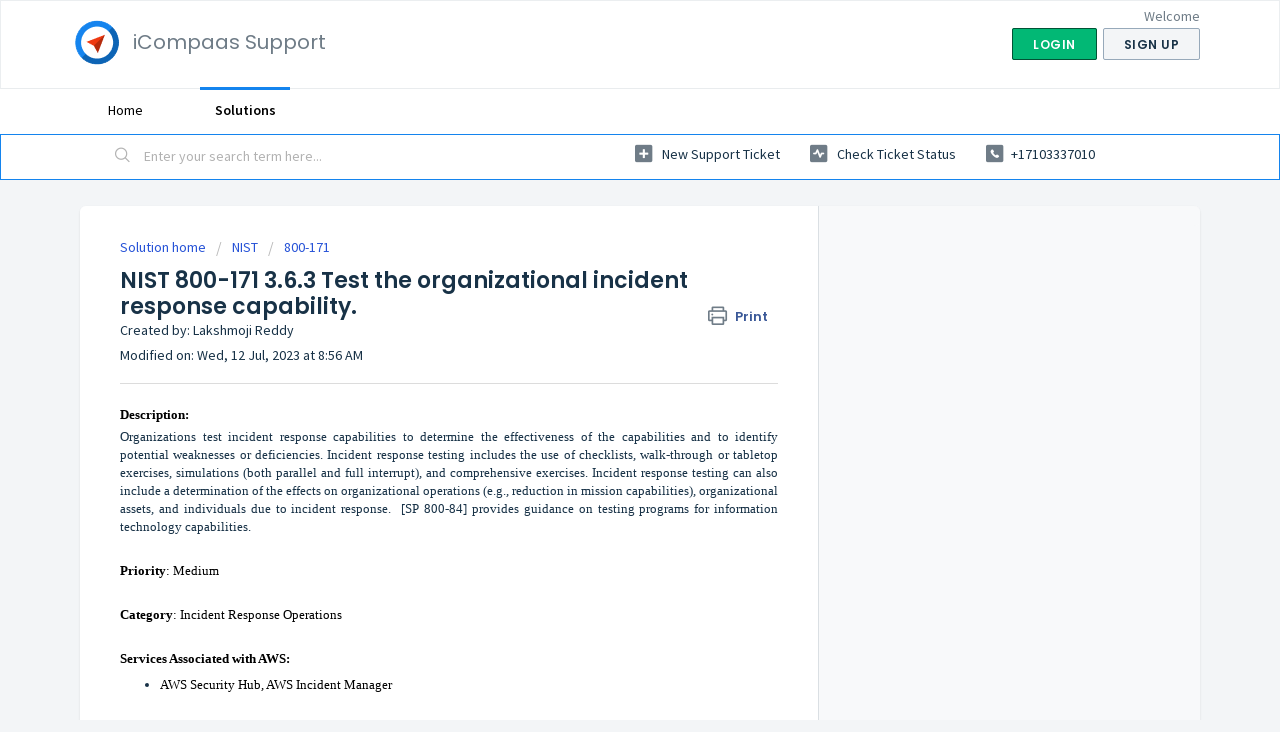

--- FILE ---
content_type: text/html; charset=utf-8
request_url: https://support.icompaas.com/support/solutions/articles/62000229303-nist-800-171-3-6-3-test-the-organizational-incident-response-capability-
body_size: 11462
content:
<!DOCTYPE html>
       
        <!--[if lt IE 7]><html class="no-js ie6 dew-dsm-theme " lang="en" dir="ltr" data-date-format="non_us"><![endif]-->       
        <!--[if IE 7]><html class="no-js ie7 dew-dsm-theme " lang="en" dir="ltr" data-date-format="non_us"><![endif]-->       
        <!--[if IE 8]><html class="no-js ie8 dew-dsm-theme " lang="en" dir="ltr" data-date-format="non_us"><![endif]-->       
        <!--[if IE 9]><html class="no-js ie9 dew-dsm-theme " lang="en" dir="ltr" data-date-format="non_us"><![endif]-->       
        <!--[if IE 10]><html class="no-js ie10 dew-dsm-theme " lang="en" dir="ltr" data-date-format="non_us"><![endif]-->       
        <!--[if (gt IE 10)|!(IE)]><!--><html class="no-js  dew-dsm-theme " lang="en" dir="ltr" data-date-format="non_us"><!--<![endif]-->
	<head>
		
		<!-- Title for the page -->
<title> NIST 800-171 3.6.3 Test the organizational incident response capability. : iCompaas Support </title>

<!-- Meta information -->

      <meta charset="utf-8" />
      <meta http-equiv="X-UA-Compatible" content="IE=edge,chrome=1" />
      <meta name="description" content= "Organizations test incident response capabilities to determine the effectiveness of the capabilities and to identify potential weaknesses or deficiencies. Incident response testing includes the use of checklists, walk-through or tabletop exercises, simula" />
      <meta name="author" content= "Lakshmoji Reddy" />
       <meta property="og:title" content="NIST 800-171 3.6.3 Test the organizational incident response capability." />  <meta property="og:url" content="https://support.icompaas.com/support/solutions/articles/62000229303-nist-800-171-3-6-3-test-the-organizational-incident-response-capability-" />  <meta property="og:description" content=" Description:     Organizations test incident response capabilities to determine the effectiveness of the capabilities and to identify potential weaknesses or deficiencies. Incident response testing includes the use of checklists, walk-through or ..." />  <meta property="og:image" content="https://s3.amazonaws.com/cdn.freshdesk.com/data/helpdesk/attachments/production/62000067769/logo/lh5NlIpdkkB_cbggyirSwkO9HtHcvcqwlw.png?X-Amz-Algorithm=AWS4-HMAC-SHA256&amp;amp;X-Amz-Credential=AKIAS6FNSMY2XLZULJPI%2F20260119%2Fus-east-1%2Fs3%2Faws4_request&amp;amp;X-Amz-Date=20260119T071203Z&amp;amp;X-Amz-Expires=604800&amp;amp;X-Amz-SignedHeaders=host&amp;amp;X-Amz-Signature=eaa7e9134e1cdfb3628f334cccee0817de361d6f616074bb680621246dcd683d" />  <meta property="og:site_name" content="iCompaas Support" />  <meta property="og:type" content="article" />  <meta property="article:author" content="Lakshmoji Reddy" />  <meta name="twitter:title" content="NIST 800-171 3.6.3 Test the organizational incident response capability." />  <meta name="twitter:url" content="https://support.icompaas.com/support/solutions/articles/62000229303-nist-800-171-3-6-3-test-the-organizational-incident-response-capability-" />  <meta name="twitter:description" content=" Description:     Organizations test incident response capabilities to determine the effectiveness of the capabilities and to identify potential weaknesses or deficiencies. Incident response testing includes the use of checklists, walk-through or ..." />  <meta name="twitter:image" content="https://s3.amazonaws.com/cdn.freshdesk.com/data/helpdesk/attachments/production/62000067769/logo/lh5NlIpdkkB_cbggyirSwkO9HtHcvcqwlw.png?X-Amz-Algorithm=AWS4-HMAC-SHA256&amp;amp;X-Amz-Credential=AKIAS6FNSMY2XLZULJPI%2F20260119%2Fus-east-1%2Fs3%2Faws4_request&amp;amp;X-Amz-Date=20260119T071203Z&amp;amp;X-Amz-Expires=604800&amp;amp;X-Amz-SignedHeaders=host&amp;amp;X-Amz-Signature=eaa7e9134e1cdfb3628f334cccee0817de361d6f616074bb680621246dcd683d" />  <meta name="twitter:card" content="summary" />  <meta name="keywords" content="Information technology , Tabletop exercises, Checklists, Incident response testing, Incident response capabilities" />  <link rel="canonical" href="https://support.icompaas.com/support/solutions/articles/62000229303-nist-800-171-3-6-3-test-the-organizational-incident-response-capability-" /> 

<!-- Responsive setting -->
<link rel="apple-touch-icon" href="https://s3.amazonaws.com/cdn.freshdesk.com/data/helpdesk/attachments/production/62000067770/fav_icon/hzNpan1kApRf88XHV4qAFWPenEjODV30Fw.png" />
        <link rel="apple-touch-icon" sizes="72x72" href="https://s3.amazonaws.com/cdn.freshdesk.com/data/helpdesk/attachments/production/62000067770/fav_icon/hzNpan1kApRf88XHV4qAFWPenEjODV30Fw.png" />
        <link rel="apple-touch-icon" sizes="114x114" href="https://s3.amazonaws.com/cdn.freshdesk.com/data/helpdesk/attachments/production/62000067770/fav_icon/hzNpan1kApRf88XHV4qAFWPenEjODV30Fw.png" />
        <link rel="apple-touch-icon" sizes="144x144" href="https://s3.amazonaws.com/cdn.freshdesk.com/data/helpdesk/attachments/production/62000067770/fav_icon/hzNpan1kApRf88XHV4qAFWPenEjODV30Fw.png" />
        <meta name="viewport" content="width=device-width, initial-scale=1.0, maximum-scale=5.0, user-scalable=yes" /> 
		
		<!-- Adding meta tag for CSRF token -->
		<meta name="csrf-param" content="authenticity_token" />
<meta name="csrf-token" content="Xw2F8s+9VSCj+/h4nahrKyKQAE8h4lN7+PQNd2Wk09PANF/7+Yv2Jul91T/cg4NAAFDLcKlMaEmeCUaeFNS6zQ==" />
		<!-- End meta tag for CSRF token -->
		
		<!-- Fav icon for portal -->
		<link rel='shortcut icon' href='https://s3.amazonaws.com/cdn.freshdesk.com/data/helpdesk/attachments/production/62000067770/fav_icon/hzNpan1kApRf88XHV4qAFWPenEjODV30Fw.png' />

		<!-- Base stylesheet -->
 
		<link rel="stylesheet" media="print" href="https://assets2.freshdesk.com/assets/cdn/portal_print-6e04b27f27ab27faab81f917d275d593fa892ce13150854024baaf983b3f4326.css" />
	  		<link rel="stylesheet" media="screen" href="https://assets7.freshdesk.com/assets/cdn/falcon_portal_utils-a58414d6bc8bc6ca4d78f5b3f76522e4970de435e68a5a2fedcda0db58f21600.css" />	

		
		<!-- Theme stylesheet -->

		<link href="/support/theme.css?v=4&amp;d=1725257055" media="screen" rel="stylesheet" type="text/css">

		<!-- Google font url if present -->
		<link href='https://fonts.googleapis.com/css?family=Source+Sans+Pro:regular,italic,600,700,700italic|Poppins:regular,600,700' rel='stylesheet' type='text/css' nonce='BuY0ZX8gcS2sriJffSbgNw=='>

		<!-- Including default portal based script framework at the top -->
		<script src="https://assets3.freshdesk.com/assets/cdn/portal_head_v2-d07ff5985065d4b2f2826fdbbaef7df41eb75e17b915635bf0413a6bc12fd7b7.js"></script>
		<!-- Including syntexhighlighter for portal -->
		<script src="https://assets1.freshdesk.com/assets/cdn/prism-841b9ba9ca7f9e1bc3cdfdd4583524f65913717a3ab77714a45dd2921531a402.js"></script>

		

		<!-- Access portal settings information via javascript -->
		 <script type="text/javascript">     var portal = {"language":"en","name":"iCompaas Support","contact_info":"","current_page_name":"article_view","current_tab":"solutions","vault_service":{"url":"https://vault-service.freshworks.com/data","max_try":2,"product_name":"fd"},"current_account_id":1374529,"preferences":{"bg_color":"#f3f5f7","header_color":"#ffffff","help_center_color":"#f3f5f7","footer_color":"#183247","tab_color":"#ffffff","tab_hover_color":"#1484ee","btn_background":"#f3f5f7","btn_primary_background":"#02b875","baseFont":"Source Sans Pro","textColor":"#183247","headingsFont":"Poppins","headingsColor":"#183247","linkColor":"#183247","linkColorHover":"#1484ee","inputFocusRingColor":"#1484ee","nonResponsive":false,"personalized_articles":true},"image_placeholders":{"spacer":"https://assets8.freshdesk.com/assets/misc/spacer.gif","profile_thumb":"https://assets7.freshdesk.com/assets/misc/profile_blank_thumb-4a7b26415585aebbd79863bd5497100b1ea52bab8df8db7a1aecae4da879fd96.jpg","profile_medium":"https://assets1.freshdesk.com/assets/misc/profile_blank_medium-1dfbfbae68bb67de0258044a99f62e94144f1cc34efeea73e3fb85fe51bc1a2c.jpg"},"falcon_portal_theme":true,"current_object_id":62000229303};     var attachment_size = 20;     var blocked_extensions = "";     var allowed_extensions = "";     var store = {
        user: {},
        ticket: {},
        portalLaunchParty: {}};    store.portalLaunchParty.ticketFragmentsEnabled = false;    store.pod = "us-east-1";    store.region = "US"; </script> 


			    <script src="https://wchat.freshchat.com/js/widget.js" nonce="BuY0ZX8gcS2sriJffSbgNw=="></script>

	</head>
	<body>
            	
		
		
		
	<header class="banner">
		<div class="banner-wrapper page">
			<div class="banner-title">
				<a href="https://www.icompaas.com"class='portal-logo'><span class="portal-img"><i></i>
                    <img src='https://s3.amazonaws.com/cdn.freshdesk.com/data/helpdesk/attachments/production/62000067769/logo/lh5NlIpdkkB_cbggyirSwkO9HtHcvcqwlw.png' alt="Logo"
                        onerror="default_image_error(this)" data-type="logo" />
                 </span></a>
				<h1 class="ellipsis heading">iCompaas Support</h1>
			</div>
			<nav class="banner-nav">
				 <div class="welcome">Welcome <b></b> </div>  <b><a href="/support/login"><b>Login</b></a></b> &nbsp;<b><a href="/support/signup"><b>Sign up</b></a></b>
			</nav>
		</div>
	</header>
	<nav class="page-tabs">
		<div class="page no-padding no-header-tabs">
			
				<a data-toggle-dom="#header-tabs" href="#" data-animated="true" class="mobile-icon-nav-menu show-in-mobile"></a>
				<div class="nav-link" id="header-tabs">
					
						
							<a href="/support/home" class="">Home</a>
						
					
						
							<a href="/support/solutions" class="active">Solutions</a>
						
					
				</div>
			
		</div>
	</nav>

<!-- Search and page links for the page -->

	<section class="help-center-sc rounded-6">
		<div class="page no-padding">
		<div class="hc-search">
			<div class="hc-search-c">
				<form class="hc-search-form print--remove" autocomplete="off" action="/support/search/solutions" id="hc-search-form" data-csrf-ignore="true">
	<div class="hc-search-input">
	<label for="support-search-input" class="hide">Enter your search term here...</label>
		<input placeholder="Enter your search term here..." type="text"
			name="term" class="special" value=""
            rel="page-search" data-max-matches="10" id="support-search-input">
	</div>
	<div class="hc-search-button">
		<button class="btn btn-primary" aria-label="Search" type="submit" autocomplete="off">
			<i class="mobile-icon-search hide-tablet"></i>
			<span class="hide-in-mobile">
				Search
			</span>
		</button>
	</div>
</form>
			</div>
		</div>
		<div class="hc-nav  nav-with-contact ">
			 <nav>   <div>
              <a href="/support/tickets/new" class="mobile-icon-nav-newticket new-ticket ellipsis" title="New support ticket">
                <span> New support ticket </span>
              </a>
            </div>   <div>
              <a href="/support/tickets" class="mobile-icon-nav-status check-status ellipsis" title="Check ticket status">
                <span>Check ticket status</span>
              </a>
            </div>   <div> <a href="tel:+17103337010" class="mobile-icon-nav-contact contact-info ellipsis">
            <span dir='ltr'>+17103337010</span>
           </a> </div>  </nav>
		</div>
		</div>
	</section>



<div class="page">
	
	
	<!-- Search and page links for the page -->
	

	<!-- Notification Messages -->
	 <div class="alert alert-with-close notice hide" id="noticeajax"></div> 

	
	<div class="c-wrapper">		
		<section class="main content rounded-6 min-height-on-desktop fc-article-show" id="article-show-62000229303">
	<div class="breadcrumb">
		<a href="/support/solutions"> Solution home </a>
		<a href="/support/solutions/62000112528">NIST</a>
		<a href="/support/solutions/folders/62000168440">800-171</a>
	</div>
	<b class="page-stamp page-stamp-article">
		<b class="icon-page-article"></b>
	</b>

	<h2 class="heading">NIST 800-171 3.6.3 Test the organizational incident response capability.
	 	<a href="#"
            class="solution-print--icon print--remove"
 			title="Print this Article"
 			arial-role="link"
 			arial-label="Print this Article"
			id="print-article"
 		>
			<span class="icon-print"></span>
			<span class="text-print">Print</span>
 		</a>
	</h2>
	
	<div> Created by: Lakshmoji Reddy </div> 
	
	<p>Modified on: Wed, 12 Jul, 2023 at  8:56 AM</p>
	<hr />
	

	<article class="article-body" id="article-body" rel="image-enlarge">
		<p dir="ltr" style="text-align: justify;"><strong data-identifyelement="181" dir="ltr" style="box-sizing: border-box; font-weight: 700; color: rgb(24, 50, 71); font-size: 13px; font-style: normal; font-variant-ligatures: normal; font-variant-caps: normal; letter-spacing: normal; orphans: 2; text-align: justify; text-indent: 0px; text-transform: none; widows: 2; word-spacing: 0px; -webkit-text-stroke-width: 0px; white-space: normal;  text-decoration-thickness: initial; text-decoration-style: initial; text-decoration-color: initial; font-family: -apple-system, &quot;system-ui&quot;, &quot;Segoe UI&quot;, Roboto, &quot;Helvetica Neue&quot;, Arial, sans-serif;"><span data-identifyelement="182" dir="ltr" style="box-sizing: border-box; font-size: 13px; font-family: &quot;Helvetica Neue&quot;; color: rgb(0, 0, 0);">Description:</span></strong><span style="font-size: 13px;"><span style="font-family: Helvetica Neue;"><span style="box-sizing: border-box; color: rgb(24, 50, 71); font-style: normal; font-variant-ligatures: normal; font-variant-caps: normal; font-weight: 400; letter-spacing: normal; orphans: 2; text-align: justify; text-indent: 0px; text-transform: none; widows: 2; word-spacing: 0px; -webkit-text-stroke-width: 0px; white-space: normal; text-decoration-thickness: initial; text-decoration-style: initial; text-decoration-color: initial; font-family: &quot;Helvetica Neue&quot;;"><span style="box-sizing: border-box; font-family: &quot;Helvetica Neue&quot;;"><span style="box-sizing: border-box; color: rgb(24, 50, 71); font-style: normal; font-variant-ligatures: normal; font-variant-caps: normal; font-weight: 400; letter-spacing: normal; orphans: 2; text-align: justify; text-indent: 0px; text-transform: none; widows: 2; word-spacing: 0px; -webkit-text-stroke-width: 0px; white-space: normal; text-decoration-thickness: initial; text-decoration-style: initial; text-decoration-color: initial; font-family: &quot;Helvetica Neue&quot;;"><span style="box-sizing: border-box; font-family: &quot;Helvetica Neue&quot;;">&nbsp;</span></span>&nbsp;</span></span>&nbsp;</span></span></p><p dir="ltr" style="font-family: &quot;Helvetica Neue&quot;; text-align: justify;"><span style="font-size: 13px;"><span style="font-family: Helvetica Neue;"><span data-sheets-userformat="{&quot;2&quot;:12730,&quot;4&quot;:{&quot;1&quot;:2,&quot;2&quot;:14279411},&quot;6&quot;:{&quot;1&quot;:[{&quot;1&quot;:2,&quot;2&quot;:0,&quot;5&quot;:{&quot;1&quot;:2,&quot;2&quot;:0}},{&quot;1&quot;:0,&quot;2&quot;:0,&quot;3&quot;:3},{&quot;1&quot;:1,&quot;2&quot;:0,&quot;4&quot;:1}]},&quot;7&quot;:{&quot;1&quot;:[{&quot;1&quot;:2,&quot;2&quot;:0,&quot;5&quot;:{&quot;1&quot;:2,&quot;2&quot;:0}},{&quot;1&quot;:0,&quot;2&quot;:0,&quot;3&quot;:3},{&quot;1&quot;:1,&quot;2&quot;:0,&quot;4&quot;:1}]},&quot;8&quot;:{&quot;1&quot;:[{&quot;1&quot;:2,&quot;2&quot;:0,&quot;5&quot;:{&quot;1&quot;:2,&quot;2&quot;:0}},{&quot;1&quot;:0,&quot;2&quot;:0,&quot;3&quot;:3},{&quot;1&quot;:1,&quot;2&quot;:0,&quot;4&quot;:1}]},&quot;10&quot;:0,&quot;11&quot;:4,&quot;15&quot;:&quot;Calibri&quot;,&quot;16&quot;:11}" data-sheets-value="{&quot;1&quot;:2,&quot;2&quot;:&quot;Organizations test incident response capabilities to determine the effectiveness of the capabilities and to identify potential weaknesses or deficiencies. Incident response testing includes the use of checklists, walk-through or tabletop exercises, simulations (both parallel and full interrupt), and comprehensive exercises. Incident response testing can also include a determination of the effects on organizational operations (e.g., reduction in mission capabilities), organizational assets, and individuals due to incident response.  [SP 800-84] provides guidance on testing programs for information technology capabilities.&quot;}" dir="ltr" style="font-weight: normal; font-style: normal; font-family: &quot;Helvetica Neue&quot;;">Organizations test incident response capabilities to determine the effectiveness of the capabilities and to identify potential weaknesses or deficiencies. Incident response testing includes the use of checklists, walk-through or tabletop exercises, simulations (both parallel and full interrupt), and comprehensive exercises. Incident response testing can also include a determination of the effects on organizational operations (e.g., reduction in mission capabilities), organizational assets, and individuals due to incident response. &nbsp;[SP 800-84] provides guidance on testing programs for information technology capabilities.</span>&nbsp;</span></span></p><p dir="ltr" style="font-family: &quot;Helvetica Neue&quot;; text-align: justify;"><span style="font-size: 13px;"><span style="font-family: Helvetica Neue;"><br style="font-family: &quot;Helvetica Neue&quot;;"></span></span></p><p dir="ltr" style="font-family: &quot;Helvetica Neue&quot;; text-align: justify;"><span style="font-size: 13px;"><span style="font-family: Helvetica Neue;"><strong data-identifyelement="244" style="box-sizing: border-box; font-weight: 700; font-family: &quot;Helvetica Neue&quot;; font-size: 13px; font-style: normal; font-variant-ligatures: normal; font-variant-caps: normal; letter-spacing: normal; orphans: 2; text-align: justify; text-indent: 0px; text-transform: none; widows: 2; word-spacing: 0px; -webkit-text-stroke-width: 0px; white-space: normal;  text-decoration-thickness: initial; text-decoration-style: initial; text-decoration-color: initial; color: rgb(0, 0, 0);">Priority</strong><span dir="ltr" style="box-sizing: border-box; font-style: normal; font-variant-ligatures: normal; font-variant-caps: normal; font-weight: 400; letter-spacing: normal; orphans: 2; text-align: justify; text-indent: 0px; text-transform: none; widows: 2; word-spacing: 0px; -webkit-text-stroke-width: 0px; white-space: normal; text-decoration-thickness: initial; text-decoration-style: initial; text-decoration-color: initial; color: rgb(0, 0, 0); float: none; display: inline !important; font-family: &quot;Helvetica Neue&quot;;">: Medium</span></span></span></p><p dir="ltr" style="font-family: &quot;Helvetica Neue&quot;; text-align: justify;"><span style="font-size: 13px;"><span style="font-family: Helvetica Neue;"><br style="font-family: &quot;Helvetica Neue&quot;;"></span></span></p><p dir="ltr" style="font-family: &quot;Helvetica Neue&quot;; text-align: justify;"><span style="font-size: 13px;"><span style="font-family: Helvetica Neue;"><strong data-identifyelement="271" dir="ltr" style="box-sizing: border-box; font-weight: 700; font-family: &quot;Helvetica Neue&quot;; font-size: 13px; font-style: normal; font-variant-ligatures: normal; font-variant-caps: normal; letter-spacing: normal; orphans: 2; text-align: justify; text-indent: 0px; text-transform: none; widows: 2; word-spacing: 0px; -webkit-text-stroke-width: 0px; white-space: normal;  text-decoration-thickness: initial; text-decoration-style: initial; text-decoration-color: initial; color: rgb(0, 0, 0);">Category</strong><span dir="ltr" style="box-sizing: border-box; font-style: normal; font-variant-ligatures: normal; font-variant-caps: normal; font-weight: 400; letter-spacing: normal; orphans: 2; text-align: justify; text-indent: 0px; text-transform: none; widows: 2; word-spacing: 0px; -webkit-text-stroke-width: 0px; white-space: normal; text-decoration-thickness: initial; text-decoration-style: initial; text-decoration-color: initial; color: rgb(0, 0, 0); float: none; display: inline !important; font-family: &quot;Helvetica Neue&quot;;">: <span data-sheets-userformat="{&quot;2&quot;:4923,&quot;3&quot;:{&quot;1&quot;:1},&quot;4&quot;:{&quot;1&quot;:2,&quot;2&quot;:16777215},&quot;6&quot;:{&quot;1&quot;:[{&quot;1&quot;:2,&quot;2&quot;:0,&quot;5&quot;:{&quot;1&quot;:2,&quot;2&quot;:0}},{&quot;1&quot;:0,&quot;2&quot;:0,&quot;3&quot;:3},{&quot;1&quot;:1,&quot;2&quot;:0,&quot;4&quot;:1}]},&quot;7&quot;:{&quot;1&quot;:[{&quot;1&quot;:2,&quot;2&quot;:0,&quot;5&quot;:{&quot;1&quot;:2,&quot;2&quot;:0}},{&quot;1&quot;:0,&quot;2&quot;:0,&quot;3&quot;:3},{&quot;1&quot;:1,&quot;2&quot;:0,&quot;4&quot;:1}]},&quot;8&quot;:{&quot;1&quot;:[{&quot;1&quot;:2,&quot;2&quot;:0,&quot;5&quot;:{&quot;1&quot;:2,&quot;2&quot;:0}},{&quot;1&quot;:0,&quot;2&quot;:0,&quot;3&quot;:3},{&quot;1&quot;:1,&quot;2&quot;:0,&quot;4&quot;:1}]},&quot;11&quot;:4,&quot;12&quot;:0,&quot;15&quot;:&quot;Calibri&quot;}" data-sheets-value="{&quot;1&quot;:2,&quot;2&quot;:&quot;Incident Response Operations&quot;}" style="font-weight: normal; font-style: normal; font-family: &quot;Helvetica Neue&quot;;">Incident Response Operations</span>&nbsp;</span></span></span></p><p dir="ltr" style="font-family: &quot;Helvetica Neue&quot;; text-align: justify;"><span style="font-size: 13px;"><span style="font-family: Helvetica Neue;"><br style="font-family: &quot;Helvetica Neue&quot;;"></span></span></p><p dir="ltr" style="font-family: &quot;Helvetica Neue&quot;; text-align: justify;"><span style="font-size: 13px;"><span style="font-family: Helvetica Neue;"><span dir="ltr" style="box-sizing: border-box; font-style: normal; font-variant-ligatures: normal; font-variant-caps: normal; font-weight: 400; letter-spacing: normal; orphans: 2; text-align: justify; text-indent: 0px; text-transform: none; widows: 2; word-spacing: 0px; -webkit-text-stroke-width: 0px; white-space: normal; text-decoration-thickness: initial; text-decoration-style: initial; text-decoration-color: initial; color: rgb(0, 0, 0); float: none; display: inline !important; font-family: &quot;Helvetica Neue&quot;;"><strong data-identifyelement="300" style="box-sizing: border-box; font-weight: 700; color: rgb(0, 0, 0); font-family: &quot;Helvetica Neue&quot;; font-size: 13px; font-style: normal; font-variant-ligatures: normal; font-variant-caps: normal; letter-spacing: normal; orphans: 2; text-align: justify; text-indent: 0px; text-transform: none; widows: 2; word-spacing: 0px; -webkit-text-stroke-width: 0px; white-space: normal;  text-decoration-thickness: initial; text-decoration-style: initial; text-decoration-color: initial;">Services Associated with AWS:</strong><span style="box-sizing: border-box; color: rgb(0, 0, 0); font-style: normal; font-variant-ligatures: normal; font-variant-caps: normal; font-weight: 400; letter-spacing: normal; orphans: 2; text-indent: 0px; text-transform: none; widows: 2; word-spacing: 0px; -webkit-text-stroke-width: 0px; white-space: pre-wrap; text-decoration-thickness: initial; text-decoration-style: initial; text-decoration-color: initial; text-align: left; float: none; display: inline !important; font-family: &quot;Helvetica Neue&quot;;">&nbsp;</span><span style="color: rgb(0, 0, 0); font-style: normal; font-variant-ligatures: normal; font-variant-caps: normal; font-weight: 400; letter-spacing: normal; orphans: 2; text-align: justify; text-indent: 0px; text-transform: none; widows: 2; word-spacing: 0px; -webkit-text-stroke-width: 0px; white-space: normal; text-decoration-thickness: initial; text-decoration-style: initial; text-decoration-color: initial; float: none; display: inline !important; font-family: &quot;Helvetica Neue&quot;;">&nbsp;</span>&nbsp;</span></span></span></p><ul style="font-family: &quot;Helvetica Neue&quot;;"><li dir="ltr" style="font-family: &quot;Helvetica Neue&quot;; text-align: justify;"><span style="font-size: 13px;"><span style="font-family: Helvetica Neue;"><span dir="ltr" style="box-sizing: border-box; font-style: normal; font-variant-ligatures: normal; font-variant-caps: normal; font-weight: 400; letter-spacing: normal; orphans: 2; text-align: justify; text-indent: 0px; text-transform: none; widows: 2; word-spacing: 0px; -webkit-text-stroke-width: 0px; white-space: normal; text-decoration-thickness: initial; text-decoration-style: initial; text-decoration-color: initial; color: rgb(0, 0, 0); float: none; display: inline !important; font-family: &quot;Helvetica Neue&quot;;"><span data-sheets-userformat="{&quot;2&quot;:12931,&quot;3&quot;:{&quot;1&quot;:0},&quot;4&quot;:{&quot;1&quot;:2,&quot;2&quot;:14279411},&quot;10&quot;:0,&quot;12&quot;:0,&quot;15&quot;:&quot;Calibri&quot;,&quot;16&quot;:11}" data-sheets-value="{&quot;1&quot;:2,&quot;2&quot;:&quot;AWS Security Hub, AWS Incident Manager&quot;}" style="font-weight: normal; font-style: normal; font-family: &quot;Helvetica Neue&quot;;">AWS Security Hub, AWS Incident Manager</span>&nbsp;</span></span></span></li></ul><p style="font-family: &quot;Helvetica Neue&quot;; text-align: justify;"><span style="font-size: 13px;"><span style="font-family: Helvetica Neue;"><br style="font-family: &quot;Helvetica Neue&quot;;"></span></span></p><p style="font-family: &quot;Helvetica Neue&quot;; text-align: justify;"><span style="font-size: 13px;"><span style="font-family: Helvetica Neue;"><span dir="ltr" style="box-sizing: border-box; font-style: normal; font-variant-ligatures: normal; font-variant-caps: normal; font-weight: 400; letter-spacing: normal; orphans: 2; text-align: justify; text-indent: 0px; text-transform: none; widows: 2; word-spacing: 0px; -webkit-text-stroke-width: 0px; white-space: normal; text-decoration-thickness: initial; text-decoration-style: initial; text-decoration-color: initial; color: rgb(0, 0, 0); float: none; display: inline !important; font-family: &quot;Helvetica Neue&quot;;"><strong data-identifyelement="351" style="box-sizing: border-box; font-weight: 700; color: rgb(0, 0, 0); font-family: &quot;Helvetica Neue&quot;; font-size: 13px; font-style: normal; font-variant-ligatures: normal; font-variant-caps: normal; letter-spacing: normal; orphans: 2; text-align: justify; text-indent: 0px; text-transform: none; widows: 2; word-spacing: 0px; -webkit-text-stroke-width: 0px; white-space: normal;  text-decoration-thickness: initial; text-decoration-style: initial; text-decoration-color: initial;">Objective Evidence:</strong><span style="box-sizing: border-box; color: rgb(0, 0, 0); font-style: normal; font-variant-ligatures: normal; font-variant-caps: normal; font-weight: 400; letter-spacing: normal; orphans: 2; text-indent: 0px; text-transform: none; widows: 2; word-spacing: 0px; -webkit-text-stroke-width: 0px; white-space: pre-wrap; text-decoration-thickness: initial; text-decoration-style: initial; text-decoration-color: initial; text-align: left; float: none; display: inline !important; font-family: &quot;Helvetica Neue&quot;;">&nbsp;</span><span style="color: rgb(0, 0, 0); font-style: normal; font-variant-ligatures: normal; font-variant-caps: normal; font-weight: 400; letter-spacing: normal; orphans: 2; text-align: justify; text-indent: 0px; text-transform: none; widows: 2; word-spacing: 0px; -webkit-text-stroke-width: 0px; white-space: normal; text-decoration-thickness: initial; text-decoration-style: initial; text-decoration-color: initial; float: none; display: inline !important; font-family: &quot;Helvetica Neue&quot;;">&nbsp;</span>&nbsp;</span></span></span></p><ul style="font-family: &quot;Helvetica Neue&quot;;"><li style="font-family: &quot;Helvetica Neue&quot;; text-align: justify;"><span style="font-size: 13px;"><span style="font-family: Helvetica Neue;"><span dir="ltr" style="box-sizing: border-box; font-style: normal; font-variant-ligatures: normal; font-variant-caps: normal; font-weight: 400; letter-spacing: normal; orphans: 2; text-align: justify; text-indent: 0px; text-transform: none; widows: 2; word-spacing: 0px; -webkit-text-stroke-width: 0px; white-space: normal; text-decoration-thickness: initial; text-decoration-style: initial; text-decoration-color: initial; color: rgb(0, 0, 0); float: none; display: inline !important; font-family: &quot;Helvetica Neue&quot;;"><span data-sheets-userformat="{&quot;2&quot;:5051,&quot;3&quot;:{&quot;1&quot;:1},&quot;4&quot;:{&quot;1&quot;:2,&quot;2&quot;:16708299},&quot;6&quot;:{&quot;1&quot;:[{&quot;1&quot;:2,&quot;2&quot;:0,&quot;5&quot;:{&quot;1&quot;:2,&quot;2&quot;:0}},{&quot;1&quot;:0,&quot;2&quot;:0,&quot;3&quot;:3},{&quot;1&quot;:1,&quot;2&quot;:0,&quot;4&quot;:1}]},&quot;7&quot;:{&quot;1&quot;:[{&quot;1&quot;:2,&quot;2&quot;:0,&quot;5&quot;:{&quot;1&quot;:2,&quot;2&quot;:0}},{&quot;1&quot;:0,&quot;2&quot;:0,&quot;3&quot;:3},{&quot;1&quot;:1,&quot;2&quot;:0,&quot;4&quot;:1}]},&quot;8&quot;:{&quot;1&quot;:[{&quot;1&quot;:2,&quot;2&quot;:0,&quot;5&quot;:{&quot;1&quot;:2,&quot;2&quot;:0}},{&quot;1&quot;:0,&quot;2&quot;:0,&quot;3&quot;:3},{&quot;1&quot;:1,&quot;2&quot;:0,&quot;4&quot;:1}]},&quot;10&quot;:0,&quot;11&quot;:4,&quot;12&quot;:0,&quot;15&quot;:&quot;Calibri&quot;}" data-sheets-value="{&quot;1&quot;:2,&quot;2&quot;:&quot;Administrative: documented policies, standards &amp; procedures\nAdministrative: supporting documentation of role-based security training being performed\nAdministrative: supporting documentation of professional competence by individual(s) performing incident response roles\nAdministrative: Incident Response Plan (IRP) practices that cover all phases of incident response operations\nAdministrative: supporting documentation of incident response testing / exercises&quot;}" dir="ltr" style="font-weight: normal; font-style: normal; font-family: &quot;Helvetica Neue&quot;;">Administrative: documented policies, standards &amp; procedures</span></span></span></span></li><li style="font-family: &quot;Helvetica Neue&quot;; text-align: justify;"><span style="font-size: 13px;"><span style="font-family: Helvetica Neue;"><span dir="ltr" style="box-sizing: border-box; font-style: normal; font-variant-ligatures: normal; font-variant-caps: normal; font-weight: 400; letter-spacing: normal; orphans: 2; text-align: justify; text-indent: 0px; text-transform: none; widows: 2; word-spacing: 0px; -webkit-text-stroke-width: 0px; white-space: normal; text-decoration-thickness: initial; text-decoration-style: initial; text-decoration-color: initial; color: rgb(0, 0, 0); float: none; display: inline !important; font-family: &quot;Helvetica Neue&quot;;"><span data-sheets-userformat="{&quot;2&quot;:5051,&quot;3&quot;:{&quot;1&quot;:1},&quot;4&quot;:{&quot;1&quot;:2,&quot;2&quot;:16708299},&quot;6&quot;:{&quot;1&quot;:[{&quot;1&quot;:2,&quot;2&quot;:0,&quot;5&quot;:{&quot;1&quot;:2,&quot;2&quot;:0}},{&quot;1&quot;:0,&quot;2&quot;:0,&quot;3&quot;:3},{&quot;1&quot;:1,&quot;2&quot;:0,&quot;4&quot;:1}]},&quot;7&quot;:{&quot;1&quot;:[{&quot;1&quot;:2,&quot;2&quot;:0,&quot;5&quot;:{&quot;1&quot;:2,&quot;2&quot;:0}},{&quot;1&quot;:0,&quot;2&quot;:0,&quot;3&quot;:3},{&quot;1&quot;:1,&quot;2&quot;:0,&quot;4&quot;:1}]},&quot;8&quot;:{&quot;1&quot;:[{&quot;1&quot;:2,&quot;2&quot;:0,&quot;5&quot;:{&quot;1&quot;:2,&quot;2&quot;:0}},{&quot;1&quot;:0,&quot;2&quot;:0,&quot;3&quot;:3},{&quot;1&quot;:1,&quot;2&quot;:0,&quot;4&quot;:1}]},&quot;10&quot;:0,&quot;11&quot;:4,&quot;12&quot;:0,&quot;15&quot;:&quot;Calibri&quot;}" data-sheets-value="{&quot;1&quot;:2,&quot;2&quot;:&quot;Administrative: documented policies, standards &amp; procedures\nAdministrative: supporting documentation of role-based security training being performed\nAdministrative: supporting documentation of professional competence by individual(s) performing incident response roles\nAdministrative: Incident Response Plan (IRP) practices that cover all phases of incident response operations\nAdministrative: supporting documentation of incident response testing / exercises&quot;}" dir="ltr" style="font-weight: normal; font-style: normal; font-family: &quot;Helvetica Neue&quot;;">Administrative: supporting documentation of role-based security training being performed</span></span></span></span></li><li style="font-family: &quot;Helvetica Neue&quot;; text-align: justify;"><span style="font-size: 13px;"><span style="font-family: Helvetica Neue;"><span dir="ltr" style="box-sizing: border-box; font-style: normal; font-variant-ligatures: normal; font-variant-caps: normal; font-weight: 400; letter-spacing: normal; orphans: 2; text-align: justify; text-indent: 0px; text-transform: none; widows: 2; word-spacing: 0px; -webkit-text-stroke-width: 0px; white-space: normal; text-decoration-thickness: initial; text-decoration-style: initial; text-decoration-color: initial; color: rgb(0, 0, 0); float: none; display: inline !important; font-family: &quot;Helvetica Neue&quot;;"><span data-sheets-userformat="{&quot;2&quot;:5051,&quot;3&quot;:{&quot;1&quot;:1},&quot;4&quot;:{&quot;1&quot;:2,&quot;2&quot;:16708299},&quot;6&quot;:{&quot;1&quot;:[{&quot;1&quot;:2,&quot;2&quot;:0,&quot;5&quot;:{&quot;1&quot;:2,&quot;2&quot;:0}},{&quot;1&quot;:0,&quot;2&quot;:0,&quot;3&quot;:3},{&quot;1&quot;:1,&quot;2&quot;:0,&quot;4&quot;:1}]},&quot;7&quot;:{&quot;1&quot;:[{&quot;1&quot;:2,&quot;2&quot;:0,&quot;5&quot;:{&quot;1&quot;:2,&quot;2&quot;:0}},{&quot;1&quot;:0,&quot;2&quot;:0,&quot;3&quot;:3},{&quot;1&quot;:1,&quot;2&quot;:0,&quot;4&quot;:1}]},&quot;8&quot;:{&quot;1&quot;:[{&quot;1&quot;:2,&quot;2&quot;:0,&quot;5&quot;:{&quot;1&quot;:2,&quot;2&quot;:0}},{&quot;1&quot;:0,&quot;2&quot;:0,&quot;3&quot;:3},{&quot;1&quot;:1,&quot;2&quot;:0,&quot;4&quot;:1}]},&quot;10&quot;:0,&quot;11&quot;:4,&quot;12&quot;:0,&quot;15&quot;:&quot;Calibri&quot;}" data-sheets-value="{&quot;1&quot;:2,&quot;2&quot;:&quot;Administrative: documented policies, standards &amp; procedures\nAdministrative: supporting documentation of role-based security training being performed\nAdministrative: supporting documentation of professional competence by individual(s) performing incident response roles\nAdministrative: Incident Response Plan (IRP) practices that cover all phases of incident response operations\nAdministrative: supporting documentation of incident response testing / exercises&quot;}" dir="ltr" style="font-weight: normal; font-style: normal; font-family: &quot;Helvetica Neue&quot;;">Administrative: supporting documentation of professional competence by individual(s) performing incident response roles</span></span></span></span></li><li style="font-family: &quot;Helvetica Neue&quot;; text-align: justify;"><span style="font-size: 13px;"><span style="font-family: Helvetica Neue;"><span dir="ltr" style="box-sizing: border-box; font-style: normal; font-variant-ligatures: normal; font-variant-caps: normal; font-weight: 400; letter-spacing: normal; orphans: 2; text-align: justify; text-indent: 0px; text-transform: none; widows: 2; word-spacing: 0px; -webkit-text-stroke-width: 0px; white-space: normal; text-decoration-thickness: initial; text-decoration-style: initial; text-decoration-color: initial; color: rgb(0, 0, 0); float: none; display: inline !important; font-family: &quot;Helvetica Neue&quot;;"><span data-sheets-userformat="{&quot;2&quot;:5051,&quot;3&quot;:{&quot;1&quot;:1},&quot;4&quot;:{&quot;1&quot;:2,&quot;2&quot;:16708299},&quot;6&quot;:{&quot;1&quot;:[{&quot;1&quot;:2,&quot;2&quot;:0,&quot;5&quot;:{&quot;1&quot;:2,&quot;2&quot;:0}},{&quot;1&quot;:0,&quot;2&quot;:0,&quot;3&quot;:3},{&quot;1&quot;:1,&quot;2&quot;:0,&quot;4&quot;:1}]},&quot;7&quot;:{&quot;1&quot;:[{&quot;1&quot;:2,&quot;2&quot;:0,&quot;5&quot;:{&quot;1&quot;:2,&quot;2&quot;:0}},{&quot;1&quot;:0,&quot;2&quot;:0,&quot;3&quot;:3},{&quot;1&quot;:1,&quot;2&quot;:0,&quot;4&quot;:1}]},&quot;8&quot;:{&quot;1&quot;:[{&quot;1&quot;:2,&quot;2&quot;:0,&quot;5&quot;:{&quot;1&quot;:2,&quot;2&quot;:0}},{&quot;1&quot;:0,&quot;2&quot;:0,&quot;3&quot;:3},{&quot;1&quot;:1,&quot;2&quot;:0,&quot;4&quot;:1}]},&quot;10&quot;:0,&quot;11&quot;:4,&quot;12&quot;:0,&quot;15&quot;:&quot;Calibri&quot;}" data-sheets-value="{&quot;1&quot;:2,&quot;2&quot;:&quot;Administrative: documented policies, standards &amp; procedures\nAdministrative: supporting documentation of role-based security training being performed\nAdministrative: supporting documentation of professional competence by individual(s) performing incident response roles\nAdministrative: Incident Response Plan (IRP) practices that cover all phases of incident response operations\nAdministrative: supporting documentation of incident response testing / exercises&quot;}" dir="ltr" style="font-weight: normal; font-style: normal; font-family: &quot;Helvetica Neue&quot;;">Administrative: Incident Response Plan (IRP) practices that cover all phases of incident response operations</span></span></span></span></li><li style="font-family: &quot;Helvetica Neue&quot;; text-align: justify;"><span style="font-size: 13px;"><span style="font-family: Helvetica Neue;"><span dir="ltr" style="box-sizing: border-box; font-style: normal; font-variant-ligatures: normal; font-variant-caps: normal; font-weight: 400; letter-spacing: normal; orphans: 2; text-align: justify; text-indent: 0px; text-transform: none; widows: 2; word-spacing: 0px; -webkit-text-stroke-width: 0px; white-space: normal; text-decoration-thickness: initial; text-decoration-style: initial; text-decoration-color: initial; color: rgb(0, 0, 0); float: none; display: inline !important; font-family: &quot;Helvetica Neue&quot;;"><span data-sheets-userformat="{&quot;2&quot;:5051,&quot;3&quot;:{&quot;1&quot;:1},&quot;4&quot;:{&quot;1&quot;:2,&quot;2&quot;:16708299},&quot;6&quot;:{&quot;1&quot;:[{&quot;1&quot;:2,&quot;2&quot;:0,&quot;5&quot;:{&quot;1&quot;:2,&quot;2&quot;:0}},{&quot;1&quot;:0,&quot;2&quot;:0,&quot;3&quot;:3},{&quot;1&quot;:1,&quot;2&quot;:0,&quot;4&quot;:1}]},&quot;7&quot;:{&quot;1&quot;:[{&quot;1&quot;:2,&quot;2&quot;:0,&quot;5&quot;:{&quot;1&quot;:2,&quot;2&quot;:0}},{&quot;1&quot;:0,&quot;2&quot;:0,&quot;3&quot;:3},{&quot;1&quot;:1,&quot;2&quot;:0,&quot;4&quot;:1}]},&quot;8&quot;:{&quot;1&quot;:[{&quot;1&quot;:2,&quot;2&quot;:0,&quot;5&quot;:{&quot;1&quot;:2,&quot;2&quot;:0}},{&quot;1&quot;:0,&quot;2&quot;:0,&quot;3&quot;:3},{&quot;1&quot;:1,&quot;2&quot;:0,&quot;4&quot;:1}]},&quot;10&quot;:0,&quot;11&quot;:4,&quot;12&quot;:0,&quot;15&quot;:&quot;Calibri&quot;}" data-sheets-value="{&quot;1&quot;:2,&quot;2&quot;:&quot;Administrative: documented policies, standards &amp; procedures\nAdministrative: supporting documentation of role-based security training being performed\nAdministrative: supporting documentation of professional competence by individual(s) performing incident response roles\nAdministrative: Incident Response Plan (IRP) practices that cover all phases of incident response operations\nAdministrative: supporting documentation of incident response testing / exercises&quot;}" dir="ltr" style="font-weight: normal; font-style: normal; font-family: &quot;Helvetica Neue&quot;;">Administrative: supporting documentation of incident response testing / exercises</span>&nbsp;</span></span></span></li></ul><p style="font-family: &quot;Helvetica Neue&quot;; text-align: justify;"><span style="font-size: 13px;"><span style="font-family: Helvetica Neue;"><br style="font-family: &quot;Helvetica Neue&quot;;"></span></span></p><p style="font-family: &quot;Helvetica Neue&quot;; text-align: justify;"><span style="font-size: 13px;"><span style="font-family: Helvetica Neue;"><span dir="ltr" style="box-sizing: border-box; font-style: normal; font-variant-ligatures: normal; font-variant-caps: normal; font-weight: 400; letter-spacing: normal; orphans: 2; text-align: justify; text-indent: 0px; text-transform: none; widows: 2; word-spacing: 0px; -webkit-text-stroke-width: 0px; white-space: normal; text-decoration-thickness: initial; text-decoration-style: initial; text-decoration-color: initial; color: rgb(0, 0, 0); float: none; display: inline !important; font-family: &quot;Helvetica Neue&quot;;"><span style="box-sizing: border-box; color: rgb(0, 0, 0); font-style: normal; font-variant-ligatures: normal; font-variant-caps: normal; letter-spacing: normal; orphans: 2; text-indent: 0px; text-transform: none; widows: 2; word-spacing: 0px; -webkit-text-stroke-width: 0px; white-space: normal; text-decoration-thickness: initial; text-decoration-style: initial; text-decoration-color: initial; font-weight: 700; text-align: center; float: none; display: inline !important; font-family: &quot;Helvetica Neue&quot;;">Possible Technology Considerations</span><span dir="ltr" style="box-sizing: border-box; color: rgb(0, 0, 0); font-style: normal; font-variant-ligatures: normal; font-variant-caps: normal; font-weight: 400; letter-spacing: normal; orphans: 2; text-indent: 0px; text-transform: none; widows: 2; word-spacing: 0px; -webkit-text-stroke-width: 0px; white-space: pre-wrap; text-decoration-thickness: initial; text-decoration-style: initial; text-decoration-color: initial; text-align: left; float: none; display: inline !important; font-family: &quot;Helvetica Neue&quot;;">&nbsp;:</span>&nbsp;</span></span></span></p><p style="font-family: &quot;Helvetica Neue&quot;; text-align: justify;"><span style="font-size: 13px;"><span style="font-family: Helvetica Neue;"><span dir="ltr" style="box-sizing: border-box; font-style: normal; font-variant-ligatures: normal; font-variant-caps: normal; font-weight: 400; letter-spacing: normal; orphans: 2; text-align: justify; text-indent: 0px; text-transform: none; widows: 2; word-spacing: 0px; -webkit-text-stroke-width: 0px; white-space: normal; text-decoration-thickness: initial; text-decoration-style: initial; text-decoration-color: initial; color: rgb(0, 0, 0); float: none; display: inline !important; font-family: &quot;Helvetica Neue&quot;;">NA</span></span></span></p><p style="font-family: &quot;Helvetica Neue&quot;; text-align: justify;"><span style="font-size: 13px;"><span style="font-family: Helvetica Neue;"><br style="font-family: &quot;Helvetica Neue&quot;;"></span></span></p><p style="font-family: &quot;Helvetica Neue&quot;; text-align: justify;"><span style="font-size: 13px;"><span style="font-family: Helvetica Neue;"><span dir="ltr" style="box-sizing: border-box; font-style: normal; font-variant-ligatures: normal; font-variant-caps: normal; font-weight: 400; letter-spacing: normal; orphans: 2; text-align: justify; text-indent: 0px; text-transform: none; widows: 2; word-spacing: 0px; -webkit-text-stroke-width: 0px; white-space: normal; text-decoration-thickness: initial; text-decoration-style: initial; text-decoration-color: initial; color: rgb(0, 0, 0); float: none; display: inline !important; font-family: &quot;Helvetica Neue&quot;;"><strong data-identifyelement="424" dir="ltr" style="box-sizing: border-box; font-weight: 700; color: rgb(0, 0, 0); font-family: &quot;Helvetica Neue&quot;; font-size: 13px; font-style: normal; font-variant-ligatures: normal; font-variant-caps: normal; letter-spacing: normal; orphans: 2; text-indent: 0px; text-transform: none; widows: 2; word-spacing: 0px; -webkit-text-stroke-width: 0px; white-space: normal;  text-decoration-thickness: initial; text-decoration-style: initial; text-decoration-color: initial; text-align: justify;">What needs to be answered :</strong><span style="color: rgb(0, 0, 0); font-style: normal; font-variant-ligatures: normal; font-variant-caps: normal; font-weight: 400; letter-spacing: normal; orphans: 2; text-align: left; text-indent: 0px; text-transform: none; widows: 2; word-spacing: 0px; -webkit-text-stroke-width: 0px; white-space: pre-wrap; text-decoration-thickness: initial; text-decoration-style: initial; text-decoration-color: initial; float: none; display: inline !important; font-family: &quot;Helvetica Neue&quot;;">&nbsp;</span>&nbsp;</span></span></span></p><p style="font-family: &quot;Helvetica Neue&quot;; text-align: justify;"><span style="font-size: 13px;"><span style="font-family: Helvetica Neue;"><br style="font-family: &quot;Helvetica Neue&quot;;"></span></span></p><p style="font-family: &quot;Helvetica Neue&quot;; text-align: justify;"><span style="font-size: 13px;"><span style="font-family: Helvetica Neue;"><span dir="ltr" style="box-sizing: border-box; font-style: normal; font-variant-ligatures: normal; font-variant-caps: normal; font-weight: 400; letter-spacing: normal; orphans: 2; text-align: justify; text-indent: 0px; text-transform: none; widows: 2; word-spacing: 0px; -webkit-text-stroke-width: 0px; white-space: normal; text-decoration-thickness: initial; text-decoration-style: initial; text-decoration-color: initial; color: rgb(0, 0, 0); float: none; display: inline !important; font-family: &quot;Helvetica Neue&quot;;"><span data-sheets-userformat="{&quot;2&quot;:12672,&quot;10&quot;:0,&quot;11&quot;:4,&quot;15&quot;:&quot;Calibri&quot;,&quot;16&quot;:11}" data-sheets-value="{&quot;1&quot;:2,&quot;2&quot;:&quot;Is there a company incident response policy? Does it outline requirements for regular testing and reviews/improvements to incident response capabilities? Does the company test its incident response capabilities?&quot;}" style="font-weight: normal; font-style: normal; font-family: &quot;Helvetica Neue&quot;;">Is there a company incident response policy? Does it outline requirements for regular testing and reviews/improvements to incident response capabilities? Does the company test its incident response capabilities?</span>&nbsp;</span></span></span></p><ul style="font-family: &quot;Helvetica Neue&quot;;"><li style="font-family: &quot;Helvetica Neue&quot;; text-align: justify;"><span style="font-size: 13px;"><span style="font-family: Helvetica Neue;"><span dir="ltr" style="box-sizing: border-box; font-style: normal; font-variant-ligatures: normal; font-variant-caps: normal; font-weight: 400; letter-spacing: normal; orphans: 2; text-align: justify; text-indent: 0px; text-transform: none; widows: 2; word-spacing: 0px; -webkit-text-stroke-width: 0px; white-space: normal; text-decoration-thickness: initial; text-decoration-style: initial; text-decoration-color: initial; color: rgb(0, 0, 0); float: none; display: inline !important; font-family: &quot;Helvetica Neue&quot;;"><span data-sheets-userformat="{&quot;2&quot;:12419,&quot;3&quot;:{&quot;1&quot;:0},&quot;4&quot;:{&quot;1&quot;:2,&quot;2&quot;:14279411},&quot;10&quot;:0,&quot;15&quot;:&quot;Calibri&quot;,&quot;16&quot;:11}" data-sheets-value="{&quot;1&quot;:2,&quot;2&quot;:&quot;1.Check Name: Organizational Incident Response Capability Testing\r\nDescription: This check ensures that organizations regularly test their incident response capabilities to assess their effectiveness and identify potential weaknesses or deficiencies. Incident response testing involves the use of various methods such as checklists, walk-through exercises, simulations, and comprehensive exercises to evaluate the organization's ability to respond to security incidents.&quot;}" dir="ltr" style="font-weight: normal; font-style: normal; font-family: &quot;Helvetica Neue&quot;;">Organizational Incident Response Capability Testing <br style="font-family: &quot;Helvetica Neue&quot;;">Description: This check ensures that organizations regularly test their incident response capabilities to assess their effectiveness and identify potential weaknesses or deficiencies. Incident response testing involves the use of various methods such as checklists, walk-through exercises, simulations, and comprehensive exercises to evaluate the organization's ability to respond to security incidents.</span>&nbsp;</span></span></span></li></ul><p style="font-family: &quot;Helvetica Neue&quot;; text-align: justify;"><span style="font-size: 13px;"><span style="font-family: Helvetica Neue;"><br style="font-family: &quot;Helvetica Neue&quot;;"></span></span></p><p style="font-family: &quot;Helvetica Neue&quot;; text-align: justify;"><span style="font-size: 13px;"><span style="font-family: Helvetica Neue;"><span dir="ltr" style="box-sizing: border-box; font-style: normal; font-variant-ligatures: normal; font-variant-caps: normal; font-weight: 400; letter-spacing: normal; orphans: 2; text-align: justify; text-indent: 0px; text-transform: none; widows: 2; word-spacing: 0px; -webkit-text-stroke-width: 0px; white-space: normal; text-decoration-thickness: initial; text-decoration-style: initial; text-decoration-color: initial; color: rgb(0, 0, 0); float: none; display: inline !important; font-family: &quot;Helvetica Neue&quot;;"><strong data-identifyelement="488" style="box-sizing: border-box; font-weight: 700; color: rgb(0, 0, 0); font-family: &quot;Helvetica Neue&quot;; font-size: 13px; font-style: normal; font-variant-ligatures: normal; font-variant-caps: normal; letter-spacing: normal; orphans: 2; text-indent: 0px; text-transform: none; widows: 2; word-spacing: 0px; -webkit-text-stroke-width: 0px; white-space: normal;  text-decoration-thickness: initial; text-decoration-style: initial; text-decoration-color: initial; text-align: justify;"><span data-identifyelement="489" style="box-sizing: border-box; font-family: &quot;Helvetica Neue&quot;;"><span data-identifyelement="490" dir="ltr" style="box-sizing: border-box; font-family: &quot;Helvetica Neue&quot;;">More Details:</span></span></strong><span style="box-sizing: border-box; color: rgb(0, 0, 0); font-style: normal; font-variant-ligatures: normal; font-variant-caps: normal; font-weight: 400; letter-spacing: normal; orphans: 2; text-align: left; text-indent: 0px; text-transform: none; widows: 2; word-spacing: 0px; -webkit-text-stroke-width: 0px; white-space: pre-wrap; text-decoration-thickness: initial; text-decoration-style: initial; text-decoration-color: initial; float: none; display: inline !important; font-family: &quot;Helvetica Neue&quot;;">&nbsp;</span><span style="color: rgb(0, 0, 0); font-style: normal; font-variant-ligatures: normal; font-variant-caps: normal; font-weight: 400; letter-spacing: normal; orphans: 2; text-align: left; text-indent: 0px; text-transform: none; widows: 2; word-spacing: 0px; -webkit-text-stroke-width: 0px; white-space: pre-wrap; text-decoration-thickness: initial; text-decoration-style: initial; text-decoration-color: initial; float: none; display: inline !important; font-family: &quot;Helvetica Neue&quot;;">&nbsp;</span>&nbsp;</span></span></span></p><p style="text-align: justify;"><span style="font-family: &quot;Helvetica Neue&quot;; font-size: 13px;"><span dir="ltr" style="box-sizing: border-box; font-style: normal; font-variant-ligatures: normal; font-variant-caps: normal; font-weight: 400; letter-spacing: normal; orphans: 2; text-align: justify; text-indent: 0px; text-transform: none; widows: 2; word-spacing: 0px; -webkit-text-stroke-width: 0px; white-space: normal; text-decoration-thickness: initial; text-decoration-style: initial; text-decoration-color: initial; color: rgb(0, 0, 0); float: none; display: inline !important;"><span data-sheets-userformat="{&quot;2&quot;:12672,&quot;10&quot;:0,&quot;11&quot;:4,&quot;15&quot;:&quot;Calibri&quot;,&quot;16&quot;:11}" data-sheets-value="{&quot;1&quot;:2,&quot;2&quot;:&quot;Organization response capability tested periodically for all employees and IT staff.&quot;}" style="font-weight: normal; font-style: normal; font-family: &quot;Helvetica Neue&quot;;">Organization response capability tested periodically for all employees and IT staff.</span>&nbsp;</span></span></p><p dir="ltr"><br></p>
	</article>

	<hr />	
		

		<div id="article-author">  <div class="user-pic-thumb image-lazy-load "> <div class="thumb avatar-text circle text-center bg-6"> L  </div> </div> <span class="muted">Lakshmoji is the author of this solution article.</span></div><p class="article-vote" id="voting-container" 
											data-user-id="" 
											data-article-id="62000229303"
											data-language="en">
										Did you find it helpful?<span data-href="/support/solutions/articles/62000229303/thumbs_up" class="vote-up a-link" id="article_thumbs_up" 
									data-remote="true" data-method="put" data-update="#voting-container" 
									data-user-id=""
									data-article-id="62000229303"
									data-language="en"
									data-update-with-message="Glad we could be helpful. Thanks for the feedback.">
								Yes</span><span class="vote-down-container"><span data-href="/support/solutions/articles/62000229303/thumbs_down" class="vote-down a-link" id="article_thumbs_down" 
									data-remote="true" data-method="put" data-update="#vote-feedback-form" 
									data-user-id=""
									data-article-id="62000229303"
									data-language="en"
									data-hide-dom="#voting-container" data-show-dom="#vote-feedback-container">
								No</span></span></p><a class="hide a-link" id="vote-feedback-form-link" data-hide-dom="#vote-feedback-form-link" data-show-dom="#vote-feedback-container">Send feedback</a><div id="vote-feedback-container"class="hide vote-feedback">	<div class="lead">Sorry we couldn't be helpful. Help us improve this article with your feedback.</div>	<div id="vote-feedback-form">		<div class="sloading loading-small loading-block"></div>	</div></div>
		
</section>
<section class="sidebar content rounded-6 fc-related-articles">
	<div id="related_articles"><div class="cs-g-c"><section class="article-list"><h3 class="list-lead">Related Articles</h3><ul rel="remote" 
			data-remote-url="/support/search/articles/62000229303/related_articles?container=related_articles&limit=10" 
			id="related-article-list"></ul></section></div></div>
</section>

<script nonce="BuY0ZX8gcS2sriJffSbgNw==">
	['click', 'keypress'].forEach(function eventsCallback(event) {
		document.getElementById('print-article').addEventListener(event, function (e) {
			if (event === 'keypress' && e.key !== 'Enter') return;
			e.preventDefault();
			print();
		});
	});
</script>

	</div>
	

	

</div>

	<footer class="footer rounded-6">
		<nav class="footer-links page no-padding">
			
					
						<a href="/support/home" class="">Home</a>
					
						<a href="/support/solutions" class="active">Solutions</a>
					
			
			
			  <a href="#portal-cookie-info" rel="freshdialog" data-lazy-load="true" class="cookie-link"
        data-width="450px" title="Why we love Cookies" data-template-footer="">
        Cookie policy
      </a> <div id="portal-cookie-info" class="hide"><textarea>
        <p>We use cookies to try and give you a better experience in Freshdesk. </p>
        <p>You can learn more about what kind of cookies we use, why, and how from our <a href="https://www.freshworks.com/privacy/" target="_blank" rel="nofollow">Privacy Policy</a>. If you hate cookies, or are just on a diet, you can disable them altogether too. Just note that the Freshdesk service is pretty big on some cookies (we love the choco-chip ones), and some portions of Freshdesk may not work properly if you disable cookies.</p>
        <p>We’ll also assume you agree to the way we use cookies and are ok with it as described in our <a href="https://www.freshworks.com/privacy/" target="_blank" rel="nofollow">Privacy Policy</a>, unless you choose to disable them altogether through your browser.</p>
      </textarea></div> 
		</nav>
	</footer>
	  <div class="copyright">
        <a href=https://www.freshworks.com/freshdesk/?utm_source=portal&utm_medium=reflink&utm_campaign=portal_reflink target="_blank" rel="nofollow"> Help Desk Software </a>
        by Freshdesk
      </div> 




			<script src="https://assets9.freshdesk.com/assets/cdn/portal_bottom-0fe88ce7f44d512c644a48fda3390ae66247caeea647e04d017015099f25db87.js"></script>

		<script src="https://assets8.freshdesk.com/assets/cdn/redactor-642f8cbfacb4c2762350a557838bbfaadec878d0d24e9a0d8dfe90b2533f0e5d.js"></script> 
		<script src="https://assets1.freshdesk.com/assets/cdn/lang/en-4a75f878b88f0e355c2d9c4c8856e16e0e8e74807c9787aaba7ef13f18c8d691.js"></script>
		<!-- for i18n-js translations -->
  		<script src="https://assets4.freshdesk.com/assets/cdn/i18n/portal/en-7dc3290616af9ea64cf8f4a01e81b2013d3f08333acedba4871235237937ee05.js"></script>
		<!-- Including default portal based script at the bottom -->
		<script nonce="BuY0ZX8gcS2sriJffSbgNw==">
//<![CDATA[
	
	jQuery(document).ready(function() {
					
		// Setting the locale for moment js
		moment.lang('en');

		var validation_meassages = {"required":"This field is required.","remote":"Please fix this field.","email":"Please enter a valid email address.","url":"Please enter a valid URL.","date":"Please enter a valid date.","dateISO":"Please enter a valid date ( ISO ).","number":"Please enter a valid number.","digits":"Please enter only digits.","creditcard":"Please enter a valid credit card number.","equalTo":"Please enter the same value again.","two_decimal_place_warning":"Value cannot have more than 2 decimal digits","select2_minimum_limit":"Please type %{char_count} or more letters","select2_maximum_limit":"You can only select %{limit} %{container}","maxlength":"Please enter no more than {0} characters.","minlength":"Please enter at least {0} characters.","rangelength":"Please enter a value between {0} and {1} characters long.","range":"Please enter a value between {0} and {1}.","max":"Please enter a value less than or equal to {0}.","min":"Please enter a value greater than or equal to {0}.","select2_maximum_limit_jq":"You can only select {0} {1}","facebook_limit_exceed":"Your Facebook reply was over 8000 characters. You'll have to be more clever.","messenger_limit_exceeded":"Oops! You have exceeded Messenger Platform's character limit. Please modify your response.","not_equal_to":"This element should not be equal to","email_address_invalid":"One or more email addresses are invalid.","twitter_limit_exceed":"Oops! You have exceeded Twitter's character limit. You'll have to modify your response.","password_does_not_match":"The passwords don't match. Please try again.","valid_hours":"Please enter a valid hours.","reply_limit_exceed":"Your reply was over 2000 characters. You'll have to be more clever.","url_format":"Invalid URL format","url_without_slash":"Please enter a valid URL without '/'","link_back_url":"Please enter a valid linkback URL","requester_validation":"Please enter a valid requester details or <a href=\"#\" id=\"add_requester_btn_proxy\">add new requester.</a>","agent_validation":"Please enter valid agent details","email_or_phone":"Please enter a Email or Phone Number","upload_mb_limit":"Upload exceeds the available 15MB limit","invalid_image":"Invalid image format","atleast_one_role":"At least one role is required for the agent","invalid_time":"Invalid time.","remote_fail":"Remote validation failed","trim_spaces":"Auto trim of leading & trailing whitespace","hex_color_invalid":"Please enter a valid hex color value.","name_duplication":"The name already exists.","invalid_value":"Invalid value","invalid_regex":"Invalid Regular Expression","same_folder":"Cannot move to the same folder.","maxlength_255":"Please enter less than 255 characters","decimal_digit_valid":"Value cannot have more than 2 decimal digits","atleast_one_field":"Please fill at least {0} of these fields.","atleast_one_portal":"Select atleast one portal.","custom_header":"Please type custom header in the format -  header : value","same_password":"Should be same as Password","select2_no_match":"No matching %{container} found","integration_no_match":"no matching data...","time":"Please enter a valid time","valid_contact":"Please add a valid contact","field_invalid":"This field is invalid","select_atleast_one":"Select at least one option.","ember_method_name_reserved":"This name is reserved and cannot be used. Please choose a different name."}	

		jQuery.extend(jQuery.validator.messages, validation_meassages );


		jQuery(".call_duration").each(function () {
			var format,time;
			if (jQuery(this).data("time") === undefined) { return; }
			if(jQuery(this).hasClass('freshcaller')){ return; }
			time = jQuery(this).data("time");
			if (time>=3600) {
			 format = "hh:mm:ss";
			} else {
				format = "mm:ss";
			}
			jQuery(this).html(time.toTime(format));
		});
	});

	// Shortcuts variables
	var Shortcuts = {"global":{"help":"?","save":"mod+return","cancel":"esc","search":"/","status_dialog":"mod+alt+return","save_cuctomization":"mod+shift+s"},"app_nav":{"dashboard":"g d","tickets":"g t","social":"g e","solutions":"g s","forums":"g f","customers":"g c","reports":"g r","admin":"g a","ticket_new":"g n","compose_email":"g m"},"pagination":{"previous":"alt+left","next":"alt+right","alt_previous":"j","alt_next":"k"},"ticket_list":{"ticket_show":"return","select":"x","select_all":"shift+x","search_view":"v","show_description":"space","unwatch":"w","delete":"#","pickup":"@","spam":"!","close":"~","silent_close":"alt+shift+`","undo":"z","reply":"r","forward":"f","add_note":"n","scenario":"s"},"ticket_detail":{"toggle_watcher":"w","reply":"r","forward":"f","add_note":"n","close":"~","silent_close":"alt+shift+`","add_time":"m","spam":"!","delete":"#","show_activities_toggle":"}","properties":"p","expand":"]","undo":"z","select_watcher":"shift+w","go_to_next":["j","down"],"go_to_previous":["k","up"],"scenario":"s","pickup":"@","collaboration":"d"},"social_stream":{"search":"s","go_to_next":["j","down"],"go_to_previous":["k","up"],"open_stream":["space","return"],"close":"esc","reply":"r","retweet":"shift+r"},"portal_customizations":{"preview":"mod+shift+p"},"discussions":{"toggle_following":"w","add_follower":"shift+w","reply_topic":"r"}};
	
	// Date formats
	var DATE_FORMATS = {"non_us":{"moment_date_with_week":"ddd, D MMM, YYYY","datepicker":"d M, yy","datepicker_escaped":"d M yy","datepicker_full_date":"D, d M, yy","mediumDate":"d MMM, yyyy"},"us":{"moment_date_with_week":"ddd, MMM D, YYYY","datepicker":"M d, yy","datepicker_escaped":"M d yy","datepicker_full_date":"D, M d, yy","mediumDate":"MMM d, yyyy"}};

	var lang = { 
		loadingText: "Please Wait...",
		viewAllTickets: "View all tickets"
	};


//]]>
</script> 

		

		<img src='/support/solutions/articles/62000229303-nist-800-171-3-6-3-test-the-organizational-incident-response-capability-/hit' alt='Article views count' aria-hidden='true'/>
		<script type="text/javascript">
     		I18n.defaultLocale = "en";
     		I18n.locale = "en";
		</script>
			  <script nonce="BuY0ZX8gcS2sriJffSbgNw==">
//<![CDATA[

    jQuery(document).ready(function() {
      window.fcWidget.init({
        token: "972305cd-e78d-44fb-ab0e-4dffa843862b",
        host: "https://wchat.freshchat.com",
        cspNonce: "BuY0ZX8gcS2sriJffSbgNw==",
      });    
    });

//]]>
</script>
    	


		<!-- Include dynamic input field script for signup and profile pages (Mint theme) -->

	</body>
</html>
